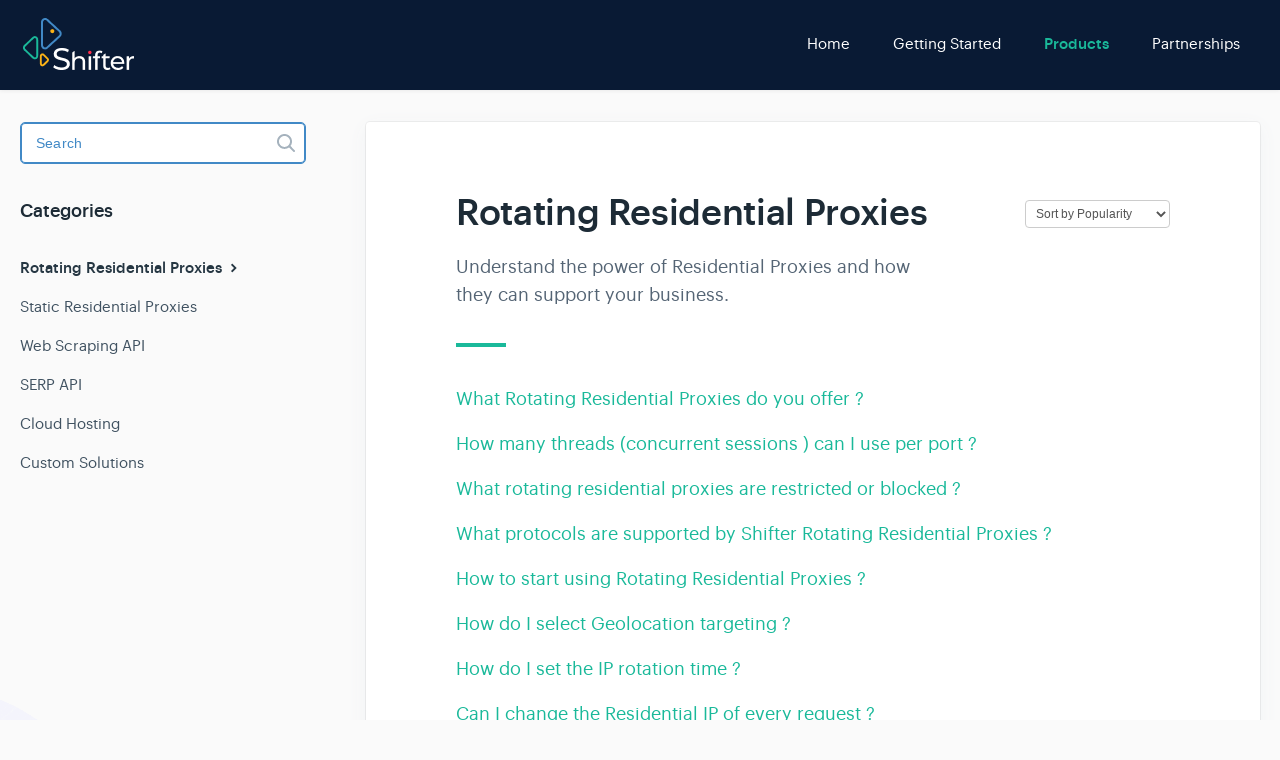

--- FILE ---
content_type: text/html; charset=utf-8
request_url: https://docs.shifter.io/category/317-rotating-residential-proxies
body_size: 3891
content:


<!DOCTYPE html>
<html>
    
<head>
    <meta charset="utf-8"/>
    <title>Rotating Residential Proxies - Shifter Knowledge Base</title>
    <meta name="viewport" content="width=device-width, maximum-scale=1"/>
    <meta name="apple-mobile-web-app-capable" content="yes"/>
    <meta name="format-detection" content="telephone=no">
    <meta name="description" content="Understand the power of Residential Proxies and how they can support your business."/>
    <meta name="author" content="IGL"/>
    <link rel="canonical" href="https://docs.shifter.io/category/317-rotating-residential-proxies"/>
    

    
        <link rel="stylesheet" href="//d3eto7onm69fcz.cloudfront.net/assets/stylesheets/launch-1769687384470.css">
    
    <style>
        body { background: #f8fbfb; }
        .navbar .navbar-inner { background: #fdffff; }
        .navbar .nav li a, 
        .navbar .icon-private-w  { color: #161515; }
        .navbar .brand, 
        .navbar .nav li a:hover, 
        .navbar .nav li a:focus, 
        .navbar .nav .active a, 
        .navbar .nav .active a:hover, 
        .navbar .nav .active a:focus  { color: #1ab99a; }
        .navbar a:hover .icon-private-w, 
        .navbar a:focus .icon-private-w, 
        .navbar .active a .icon-private-w, 
        .navbar .active a:hover .icon-private-w, 
        .navbar .active a:focus .icon-private-w { color: #1ab99a; }
        #serp-dd .result a:hover,
        #serp-dd .result > li.active,
        #fullArticle strong a,
        #fullArticle a strong,
        .collection a,
        .contentWrapper a,
        .most-pop-articles .popArticles a,
        .most-pop-articles .popArticles a:hover span,
        .category-list .category .article-count,
        .category-list .category:hover .article-count { color: #4381b5; }
        #fullArticle, 
        #fullArticle p, 
        #fullArticle ul, 
        #fullArticle ol, 
        #fullArticle li, 
        #fullArticle div, 
        #fullArticle blockquote, 
        #fullArticle dd, 
        #fullArticle table { color:#585858; }
    </style>
    
        <link rel="stylesheet" href="//s3.amazonaws.com/helpscout.net/docs/assets/5ef4853904286306f805bef0/attachments/63c65dd91de8565a3847f11a/helpscout.css">
    
    <link rel="apple-touch-icon-precomposed" href="//d3eto7onm69fcz.cloudfront.net/assets/ico/touch-152.png">
    <link rel="shortcut icon" type="image/png" href="//d33v4339jhl8k0.cloudfront.net/docs/assets/5ef4853904286306f805bef0/images/5ef4884a2c7d3a10cba98ac3/Fav-F-Alb-(1).png">
    <!--[if lt IE 9]>
    
        <script src="//d3eto7onm69fcz.cloudfront.net/assets/javascripts/html5shiv.min.js"></script>
    
    <![endif]-->
    
        <script type="application/ld+json">
        {"@context":"https://schema.org","@type":"WebSite","url":"https://docs.shifter.io","potentialAction":{"@type":"SearchAction","target":"https://docs.shifter.io/search?query={query}","query-input":"required name=query"}}
        </script>
    
        <script type="application/ld+json">
        {"@context":"https://schema.org","@type":"BreadcrumbList","itemListElement":[{"@type":"ListItem","position":1,"name":"Shifter Knowledge Base","item":"https://docs.shifter.io"},{"@type":"ListItem","position":2,"name":"Products","item":"https://docs.shifter.io/collection/9-products"},{"@type":"ListItem","position":3,"name":"Rotating Residential Proxies","item":"https://docs.shifter.io/category/317-rotating-residential-proxies"}]}
        </script>
    
    
        <script type="text/javascript">!function(e,t,n)&#123;function a()&#123;var e=t.getElementsByTagName("script")[0],n=t.createElement("script");n.type="text/javascript",n.async=!0,n.src="https://beacon-v2.helpscout.net",e.parentNode.insertBefore(n,e)&#125;if(e.Beacon=n=function(t,n,a)&#123;e.Beacon.readyQueue.push(&#123;method:t,options:n,data:a&#125;)&#125;,n.readyQueue=[],"complete"===t.readyState)return a();e.attachEvent?e.attachEvent("onload",a):e.addEventListener("load",a,!1)&#125;(window,document,window.Beacon||function()&#123;&#125;);</script>
<script type="text/javascript">window.Beacon('init', '46dc90f2-9df6-46cb-9e74-b9222ec6bae5')</script>
    
</head>
    
    <body>
        
<header id="mainNav" class="navbar">
    <div class="navbar-inner">
        <div class="container-fluid">
            <a class="brand" href="https://shifter.io/">
            
                
                    <img src="//d33v4339jhl8k0.cloudfront.net/docs/assets/5ef4853904286306f805bef0/images/636bbdd066b6b15acd73a273/shifter-logo-(4).png" alt="Shifter Knowledge Base" width="118" height="75">
                

            
            </a>
            
                <button type="button" class="btn btn-navbar" data-toggle="collapse" data-target=".nav-collapse">
                    <span class="sr-only">Toggle Navigation</span>
                    <span class="icon-bar"></span>
                    <span class="icon-bar"></span>
                    <span class="icon-bar"></span>
                </button>
            
            <div class="nav-collapse collapse">
                <nav role="navigation"><!-- added for accessibility -->
                <ul class="nav">
                    
                        <li id="home"><a href="/">Home <b class="caret"></b></a></li>
                    
                    
                        
                            <li  id="getting-started"><a href="/collection/1-getting-started">Getting Started  <b class="caret"></b></a></li>
                        
                            <li  class="active"  id="products"><a href="/collection/9-products">Products  <b class="caret"></b></a></li>
                        
                            <li  id="partnerships"><a href="/collection/19-partnerships">Partnerships  <b class="caret"></b></a></li>
                        
                    
                    
                </ul>
                </nav>
            </div><!--/.nav-collapse -->
        </div><!--/container-->
    </div><!--/navbar-inner-->
</header>
        <section id="contentArea" class="container-fluid">
            <div class="row-fluid">
                <section id="main-content" class="span9">
                    <div class="contentWrapper">
                        
    <hgroup id="categoryHead">
        <h1>Rotating Residential Proxies</h1>
        <p class="descrip">Understand the power of Residential Proxies and how they can support your business.</p>
        <div class="sort">
             

<form action="/category/317-rotating-residential-proxies" method="GET" >
    
                <select name="sort" id="sortBy" title="sort-by" onchange="this.form.submit();" aria-label="Page reloads on selection">
                    
                        <option value="" >Sort by Default</option>
                    
                        <option value="name" >Sort A-Z</option>
                    
                        <option value="popularity"  selected="selected">Sort by Popularity</option>
                    
                        <option value="updatedAt" >Sort by Last Updated</option>
                    
                </select>
            
</form>

        </div>
    </hgroup><!--/categoryHead-->

    
        <ul class="articleList">
            
                <li><a href="/article/260-what-rotating-residential-proxies-do-you-offer"><i class="icon-article-doc"></i><span>What Rotating Residential Proxies do you offer ?</span></a></li>
            
                <li><a href="/article/278-how-many-threads-concurrent-sessions-can-i-use-per-port"><i class="icon-article-doc"></i><span>How many threads (concurrent sessions ) can I use per port ?</span></a></li>
            
                <li><a href="/article/284-what-rotating-residential-proxies-are-restricted-or-blocked"><i class="icon-article-doc"></i><span>What rotating residential proxies are restricted or blocked ?</span></a></li>
            
                <li><a href="/article/280-what-protocols-are-supported-by-shifter-rotating-residential-proxies"><i class="icon-article-doc"></i><span>What protocols are supported by Shifter Rotating Residential Proxies ?</span></a></li>
            
                <li><a href="/article/261-how-to-start-using-rotating-residential-proxies"><i class="icon-article-doc"></i><span>How to start using Rotating Residential Proxies ?</span></a></li>
            
                <li><a href="/article/263-how-do-i-select-geolocation-targeting"><i class="icon-article-doc"></i><span>How do I select Geolocation targeting ?</span></a></li>
            
                <li><a href="/article/264-how-do-i-set-the-ip-rotation-time"><i class="icon-article-doc"></i><span>How do I set the IP rotation time ?</span></a></li>
            
                <li><a href="/article/272-can-i-change-the-residential-ip-of-every-request"><i class="icon-article-doc"></i><span>Can I change the Residential IP of every request ?</span></a></li>
            
                <li><a href="/article/282-do-you-offer-a-free-trial-for-rotating-residential-proxies"><i class="icon-article-doc"></i><span>Do you offer a free trial for Rotating Residential Proxies ?</span></a></li>
            
                <li><a href="/article/274-i-need-only-one-port-can-i-buy-just-1-port"><i class="icon-article-doc"></i><span>I need only one port, can I buy just 1 port?</span></a></li>
            
                <li><a href="/article/283-are-rotating-residential-proxies-self-rotating"><i class="icon-article-doc"></i><span>Are Rotating Residential Proxies self-rotating ?</span></a></li>
            
                <li><a href="/article/271-how-long-can-i-keep-the-same-residential-ip-for"><i class="icon-article-doc"></i><span>How long can I keep the same Residential IP for ?</span></a></li>
            
                <li><a href="/article/268-do-you-support-authentication-by-username-and-password"><i class="icon-article-doc"></i><span>Do you support authentication by username and password?</span></a></li>
            
                <li><a href="/article/269-can-i-use-your-rotating-residential-proxies-with-3rd-party-software"><i class="icon-article-doc"></i><span>Can I use your rotating residential proxies with 3rd party software ?</span></a></li>
            
                <li><a href="/article/262-how-much-bandwidth-is-included-in-each-plan"><i class="icon-article-doc"></i><span>How much bandwidth is included in each plan ?</span></a></li>
            
                <li><a href="/article/276-can-i-target-a-specific-city"><i class="icon-article-doc"></i><span>Can I target a specific city ?</span></a></li>
            
                <li><a href="/article/285-do-you-offer-api-access-for-rotating-residential-proxies"><i class="icon-article-doc"></i><span>Do you offer API access for Rotating Residential Proxies ?</span></a></li>
            
                <li><a href="/article/267-what-locations-are-available-for-rotating-residential-proxies"><i class="icon-article-doc"></i><span>What locations are available for Rotating Residential Proxies ?</span></a></li>
            
                <li><a href="/article/277-can-i-target-a-specific-isp-like-at-t-verizon-etc"><i class="icon-article-doc"></i><span>Can I target a specific ISP (like AT&amp;T, Verizon etc. )</span></a></li>
            
                <li><a href="/article/265-how-do-i-use-the-services-in-the-configuration-dashboard"><i class="icon-article-doc"></i><span>How do I use the services in the configuration Dashboard ?</span></a></li>
            
        </ul><!--/articleList-->

        
            <section class="pagination">
                <ul>
                
                    <li class="active" ><a href="/category/317-rotating-residential-proxies?sort=popularity">1</a></li>
                
                    <li><a href="/category/317-rotating-residential-proxies/2?sort=popularity">2</a></li>
                
                </ul>
            </section>
        
    

                    </div><!--/contentWrapper-->
                    
                </section><!--/content-->
                <aside id="sidebar" class="span3">
                 

<form action="/search" method="GET" id="searchBar" class="sm" autocomplete="off">
    
                    <input type="hidden" name="collectionId" value="5ef5ddd12c7d3a10cba99c3c"/>
                    <input type="text" name="query" title="search-query" class="search-query" placeholder="Search" value="" aria-label="Search" />
                    <button type="submit">
                        <span class="sr-only">Toggle Search</span>
                        <i class="icon-search"></i>
                    </button>
                    <div id="serp-dd" style="display: none;" class="sb">
                        <ul class="result">
                        </ul>
                    </div>
                
</form>

                
                    <h3>Categories</h3>
                    <ul class="nav nav-list">
                    
                        
                            <li  class="active" ><a href="/category/317-rotating-residential-proxies">Rotating Residential Proxies  <i class="icon-arrow"></i></a></li>
                        
                    
                        
                            <li ><a href="/category/318-static-residential-proxies">Static Residential Proxies  <i class="icon-arrow"></i></a></li>
                        
                    
                        
                            <li ><a href="/category/316-web-scraping-api">Web Scraping API  <i class="icon-arrow"></i></a></li>
                        
                    
                        
                            <li ><a href="/category/215-serp-api">SERP API  <i class="icon-arrow"></i></a></li>
                        
                    
                        
                            <li ><a href="/category/217-cloud-hosting">Cloud Hosting  <i class="icon-arrow"></i></a></li>
                        
                    
                        
                            <li ><a href="/category/218-custom-solutions">Custom Solutions  <i class="icon-arrow"></i></a></li>
                        
                    
                    </ul>
                
                </aside><!--/span-->
            </div><!--/row-->
            <div id="noResults" style="display:none;">No results found</div>
            <footer>
                

<p>&copy;
    
        <a href="https://shifter.io/">IGL</a>
    
    2026. <span>Powered by <a rel="nofollow noopener noreferrer" href="https://www.helpscout.com/docs-refer/?co=IGL&utm_source=docs&utm_medium=footerlink&utm_campaign=Docs+Branding" target="_blank">Help Scout</a></span>
    
        
    
</p>

            </footer>
        </section><!--/.fluid-container-->
        
        
    <script src="//d3eto7onm69fcz.cloudfront.net/assets/javascripts/app4.min.js"></script>

<script>
// keep iOS links from opening safari
if(("standalone" in window.navigator) && window.navigator.standalone){
// If you want to prevent remote links in standalone web apps opening Mobile Safari, change 'remotes' to true
var noddy, remotes = false;
document.addEventListener('click', function(event) {
noddy = event.target;
while(noddy.nodeName !== "A" && noddy.nodeName !== "HTML") {
noddy = noddy.parentNode;
}

if('href' in noddy && noddy.href.indexOf('http') !== -1 && (noddy.href.indexOf(document.location.host) !== -1 || remotes)){
event.preventDefault();
document.location.href = noddy.href;
}

},false);
}
</script>
        
    </body>
</html>

--- FILE ---
content_type: text/css
request_url: https://s3.amazonaws.com/helpscout.net/docs/assets/5ef4853904286306f805bef0/attachments/63c65dd91de8565a3847f11a/helpscout.css
body_size: 106996
content:
/* Global styles and overrides */

body {
  font-family: Graphik, Helvetica, Arial, sans-serif;
  -webkit-font-smoothing: antialiased;
  background-image: url('https://d2x2losda9vsjs.cloudfront.net/docs/assets/2019/docs-brush-top.png'), url('https://d2x2losda9vsjs.cloudfront.net/docs/assets/2019/docs-brush-bottom.png');
  background-repeat: no-repeat, no-repeat;
  background-position: 0 700px, 100% 90%;
  background-size: 350px 350px, 350px 350px;
  background-color: #fafafa;
  overflow-x: hidden;
}

h1,
h2,
h3,
h4,
h5,
strong {
  font-weight: 500;
  color: #1D2B36;
}

strong {
  -webkit-font-smoothing: auto;
}

/* Web fonts */

/* Graphik Medium */

@font-face {
  font-family: 'Graphik';
  src:
    url([data-uri]) format('woff');
  font-weight: 500;
  font-style: normal;
  font-stretch: normal;
  font-display: swap;
}

/* Graphik Regular */

@font-face {
  font-family: 'Graphik';
  src: url([data-uri]) format('woff');
  font-weight: 400;
  font-style: normal;
  font-stretch: normal;
  font-display: swap;
}

/* Nav */
#mainNav {
  position: relative;
  z-index: 2;
}

.container-fluid {
  max-width: 1250px;
}

@media screen and (min-width: 500px) and (max-width: 1000px) {
  .container-fluid {
    width: 95%;
  }
}

/* Footer */

footer p {
  font-size: 13px;
  color: #556575;
  display: "Ãƒâ€šÃ‚Â©Shifter 2021" 
}

footer p a {
  color: #556575;
}


/* Category: single tile */

/* Internal category with no icons */
#collection-category-8 .category {
  padding-top: 60px;
  min-height: 190px;
}


.category-list .category {
	background-color: #fff;
	background-position: top 20px center !important;
	background-repeat: no-repeat !important;
	background-size: 100px auto !important;
	box-shadow: 0 7px 4px -5px #4189c6 (0, 0, 0, 0.05);
	box-sizing: border-box;
	min-height: 183px;
	padding: 120px 20px 15px;
	position: relative;
	width: 31.5%;
	transition: all 0.2s;
}

.category-list .category,
.category-list .category:hover {
  background-repeat: no-repeat;
  background-position: center 36px;
  background-size: 80px 80px;
  box-shadow: 0 0 0 2px #4189c6 (0, 0, 0, 0.05);
}

.category-list .category:hover {
  background-color: #FFF;
  box-shadow: rgba(0, 0, 0, 0.06) 0px 0px 0px 1px,
              rgba(19, 113, 207, 0.3) 0px 30px 60px 0px,
              rgba(0, 0, 0, 0.1) 0px 8px 20px 0px;
}

.category_icon {
	margin-bottom: 14px;
	margin-top: 14px;
}

.category-list {
	display: flex;
	flex-wrap: wrap;
	justify-content: center;
}

/*.category-list .category:active {
  box-shadow: 0 0 0px 2px #1292EE inset;
  outline: none;
}*/

.category h2, .article-count { display: none;  }


@media screen and (max-width: 759px) {
  .category-list .category {
    margin-right: 0;
  }
}

@media screen and (min-width: 760px) and (max-width: 1104px) {
  .category-list .category {
    width: calc(100%/2 - 17px);
  }

  .category-list .category:nth-child(even) {
    margin-right: 0;
  }
}

@media screen and (min-width: 1105px) {
  .category-list .category {
    width: calc(100%/3 - 23px);
  }

  .category-list .category:nth-child(3n+3) {
    margin-right: 0;
  }

  #collection-category-8 .category {
    padding-top: 60px;
    min-height: 190px;
  }
}

.category-list h3 {
  color: #1b1b1d;
  font-weight: 500;
  font-size: 16px;
  margin-bottom: 15px;
}

.category-list .category p {
  color: #818F9D;
  font-size: 14px;
  margin-bottom: 15px;
  line-height: 20px;
}


.category-list .category,
.category-list.two-col .category {
  margin-bottom: 30px;
  background-color: #FFF;
  border-radius: 8px;
}

.collection-category h2 a {
  color: #091A34;
}

.collection-category h2 {
  font-weight: 400;
  font-size: 17px;
  letter-spacing: -0.35px;
  text-align: center;
  margin-bottom: 20px;
  padding: 0;
}

.collection-category .category-list {
  margin-bottom: 30px;
}

.category-list.two-col .category {
  min-height: 150px;
  border-radius:3px;
}

@media screen and (min-width: 760px) {
  .category-list.two-col .category {
    width: calc(100%/3 - 23px)
  }
}

.category-list.two-col .category:last-child {
  margin-right: 0;
}

/* Category: icons */

#category-314 {
  background-image: url('https://shifter.io/helpscout/products_general_information.svg');
}

#category-315 {
  background-image: url('https://shifter.io/helpscout/products_use_cases.svg');
}

#category-7 {
  background-image: url('https://shifter.io/helpscout/products_billing.svg');
}

#category-317 {
  background-image: url('https://shifter.io/helpscout/products_rotating.svg');
}

#category-318 {
  background-image: url('https://shifter.io/helpscout/products_static.svg');
}

#category-316 {
  background-image: url('https://shifter.io/helpscout/products_scraping.svg');
}

#category-215 {
  background-image: url('https://shifter.io/helpscout/products_serp.svg');
}

#category-217 {
  background-image: url('https://shifter.io/helpscout/products_cloud.svg');
}

#category-218 {
  background-image: url('https://shifter.io/helpscout/products_custom.svg');
}

#category-64 {
  background-image: url('https://shifter.io/helpscout/other-features-01.jpg');
  }

#category-63 {
  background-image: url('https://shifter.io/helpscout/Shifter-35.jpg');
  }

#category-57 {
  background-image: url('https://shifter.io/helpscout/Shifter-38.jpg');
    }

#category-65 {
      background-image: url('https://shifter.io/helpscout/microleaves tot-36.jpg');
        }
#category-182 {
      background-image: url('https://shifter.io/helpscout/microleaves_tot-46.png');
            }

#category-222 {
      background-image: url('https://shifter.io/helpscout/troubleshooting.svg');
}

.nav-collapse .nav {
  margin-top: 40px;
}

.navbar .navbar-inner {
  background-color: #091A34;
}

.navbar .nav > li > a {
  font-size: 15px;
  padding: 0 20px;
  -webkit-font-smoothing: auto;
}

@media screen and (max-width: 768px) {
  .navbar .nav > li > a {
    padding: 15px 20px;
  }

  #contactMobile {
    display: block;
  }
}

.navbar .nav #contact a {
  padding-right: 0;
}

.navbar .nav li a,
.navbar .icon-private-w {
  color: #fff;
  transition: color 0.2s;
}
.navbar .brand {
  background-size: 100%, auto;
  height: 60px;
  width: 250px;
  padding: 0;
  margin-top: 2px;
}

.navbar .brand span {
  position: absolute;
  left: -10000px;
  top: auto;
  width: 1px;
  height: 1px;
  overflow: hidden;
}

#mainNav .container-fluid {
  min-height: 90px;
  line-height: 90px;
}

.navbar .btn-navbar {
  right: 0;
  margin-right: 0;
  padding-right: 0;
}

.navbar .btn-navbar .icon-bar {
  width: 20px;
}

@media screen and (max-width: 768px) {
  .navbar .btn-navbar {
    margin-top: 32px;
  }

  .navbar .btn-navbar .icon-bar {
    background: #FFF;
  }
}

.navbar .nav .active .caret {
  display: none;
}

.navbar .nav .active a {
  font-weight: 500;
}

.nav .icon-private-w:before {
  display: none;
}



@media screen and (min-width: 768px) {
  .nav #internal {
    position: relative;
  }
}

.nav > li.active .icon-private-w,
.nav > li a:hover .icon-private-w {
  opacity: 1;
}

/* Search Hero */

#docsSearch h1 {
  color: #fff;
  display: block;
  font-size: 10px;
  font-weight: 300;
  letter-spacing: -0.35px;
  line-height: 55px;
  margin: 0;
  padding-top: 3.25em;
  position: relative;
  text-align: center;
  z-index: 2;
}

#docsSearch {
	height: 150px;
	background: url(https://shifter.io/helpscout/docs-cover.png) no-repeat center 100% / cover transparent;
	background-color: #091A34;
	border-bottom: none;
	position: relative;
	padding-top: 75px;
	top: -1px;
	padding-bottom: 5em;
}

#searchBar {
  z-index: 2;
}

  #docsSearch h1 {
    max-width: 400px;
    padding-top: 0em;
    padding-left: 10%;
    padding-right: 10%;
    font-size: 30px;
    line-height: 1.3;
    margin: 0 auto;
}

/* Inputs */

input[type=text],
input[type=email],
textarea {
  background-color: #FFF;
  border-radius: 4px;
  border: 1px solid #4189c6;
  padding: 0 12px;
  font-size: 14px;
  box-shadow: none;
  font-family: Graphik, Helvetica, Arial, sans-serif;
}

input::placeholder {
  color: #93A1B0;
}

input {
  box-shadow: 0 0 0px 1px #4189c6 inset !important;
  border-color: #4189c6 !important;
}

label {
  font-size: 14px;
}

/* Contact button */

.btn,
input[type=submit] {
  border: none;
  text-shadow: none;
  background: #38408b;
  font-weight: 500;
  font-size: 17px;
  width: 160px;
  border-radius: 4px;
  color: white;
  height: 42px;
  width: 90px;
}

/* Search form */

#searchBar .search-query::placeholder {
  color: #4189c6;
}

#searchBar .search-query {
  padding: 0 55px 0 12px;
}

@media screen and (max-width: 767px) {
  #searchBar {
    width: 80%;
  }
}

@media screen and (min-width: 768px) {
  #searchBar {
    width: 440px;
  }
}

@media screen and (min-width: 1440px) {
  #searchBar {
    width: 712px;
  }
}

@media screen and (min-width: 1025px) {
  #searchBar {
    width: 635px;
    display: block;
  }

  #searchBar .search-query {
    border-color: white;
    color: #253642;
    font-family: -apple-system, BlinkMacSystemFont, "Segoe UI", Roboto, Helvetica, Arial, sans-serif, "Apple Color Emoji", "Segoe UI Emoji", "Segoe UI Symbol";
    height: 55px;
    letter-spacing: 0.2px;
    padding: 0 15px;
    width: 460px;
    display: block;
    margin-right: 0;
    transition: all 0.2s ease-in-out;
  }

  #searchBar button {
    display: inline-block;
  }
}

#searchBar button .icon-search {
  color: #9ba9b5;
  font-size: 20px;
}

@media screen and (max-width: 1024px) {
  #searchBar button .icon-search {
    display: block;
  }

  #searchBar button {
    background: url("https://d2x2losda9vsjs.cloudfront.net/docs/assets/2019/icon-search.svg") center center no-repeat;
    border: 0;
    padding: 0 30px;
    position: absolute;
    right: 0;
    text-shadow: none;
    transition: all 0.2s ease-in-out;
  }

  #searchBar button:focus, #searchBar button:active {
    background: #F1F3F5 url("https://d2x2losda9vsjs.cloudfront.net/docs/assets/2019/icon-search.svg") center center no-repeat;
  }

  #searchBar button span {
    display: none;
  }
}

@media screen and (min-width: 1025px) {
  #searchBar button {
    background-color: #3FBC77;
    border-radius: 4px;
    border: none;
    font-size: 17px;
    font-weight: 500;
    height: 55px;
    text-shadow: none;
    width: 160px;
    transition: all 0.2s ease-in-out;
  }
  #searchBar button:hover, #searchBar button:active {
    background: #3CA56B;
  }
}

/* Article: content wrapper */

.contentWrapper,
.related {
  background-color: #FFF;
  border: 0;
  border-radius: 4px;
  color: #556575;
  box-shadow: rgba(0, 0, 0, 0.05) 0px 0px 0px 1px,
              rgb(241, 243, 245) 0px 5px 20px 0px,
              rgba(0, 0, 0, 0.05) 0px 3px 3px 0px;
  padding: 30px;
  word-break: break-word;
}

@media screen and (min-width: 768px) and (max-width: 1000px) {
  .contentWrapper {
    padding: 50px 55px;
  }
}

@media screen and (min-width: 1000px) {
  .contentWrapper {
    padding: 70px 90px;
  }
}

.contentWrapper h1 {
  font-size: 30px;
  font-weight: 500;
  letter-spacing: -0.35px;
  margin-bottom: 0.5em;
}

@media screen and (min-width: 1000px) {
  .contentWrapper h1 {
    font-size: 36px;
  }
}

.contentWrapper a, a {
  color: #1ab99a;
}

.contentWrapper a:hover,
a:hover {
  color: #1ab99a;
  text-decoration: underline;
}

.related {
  border-radius: 4px;
  margin-top: 30px;
  padding: 30px;
}

.related h3 {
  font-size: 13px;
  padding-left: 0;
  letter-spacing: 0.7px;
}

.related ul {
  margin-left: 0;
}

.related ul>li a {
  margin-left: 0;
}

@media screen and (min-width: 1000px) {
  .related {
    padding: 40px 90px;
  }
}

/* Article: typography */

#fullArticle {
  margin: 0 auto;
  max-width: 720px;
}

#fullArticle p,
#fullArticle ul,
#fullArticle ol,
#fullArticle li,
#fullArticle div,
#fullArticle blockquote,
#fullArticle dd,
#fullArticle table {
  color: #1d2b36; /* charcoal, 800 */
  font-size: 16px;
  line-height: 1.55;
  margin-bottom: 1.5em;
}

#fullArticle a strong {
  color: #1ab99a;
}

#fullArticle li {
  margin-bottom: 10px;
}

#fullArticle h1.title {
  margin: 0 1em 1.2em 0;
}

#fullArticle h3 {
  -webkit-font-smoothing: auto;
  color: #1d2b36;
  font-size: 22px;
  font-weight: 500;
  line-height: 32px;
  margin: 1.8em 0 .8em;
}

@media screen and (min-width: 768px) {
  #fullArticle h3 {
    font-size: 26px;
    line-height: 36px;
  }
}

#fullArticle h4 {
  -webkit-font-smoothing: auto;
  color: #1d2b36;
  font-size: 18px;
  font-weight: 500;
  line-height: 28px;
  margin: 2em 0 1.25em;
}

@media screen and (min-width: 768px) {
  #fullArticle h4 {
    font-size: 22px;
    line-height: 32px;
  }
}


#fullArticle h5 {
  -webkit-font-smoothing: auto;
  color: #1d2b36;
  font-size: 16px;
  font-weight: 500;
  line-height: 22px;
  margin: 1em 0 .5em;
}

@media screen and (min-width: 768px) {
  #fullArticle h4 {
    font-size: 17px;
    line-height: 24px;
  }
}

.contentWrapper p.descrip {
  color: #556575;
  font-size: 18px;
  margin-bottom: 25px;
  margin-top: 0;
  line-height: 1.6;
}

@media screen and (min-width: 1000px) {
  .contentWrapper p.descrip {
    margin-bottom: 0;
    max-width: 30rem;
  }
}

#fullArticle img {
  border: 1px solid #D5DCE1;
  margin: 2em 0 3em;
  padding: 0;
}

#fullArticle .index-list {
  background: #F9FAFA;
  border-left: 4px solid #AAAEB7;
  margin: 3em 0;
  padding: 15px 0px;
}

#fullArticle .index-list:before,
#fullArticle .index-list:after {
  display: table;
  content: "";
  line-height: 0;
}

#fullArticle .index-list::after {
  clear: both;
}

#fullArticle .index-list ul {
  list-style: none;
  margin: 0.7em 25px 0em 0;
  float: left;
  width: 100%;
}

#fullArticle .index-list li {
  padding-left: 25px;
}

@media screen and (min-width: 1000px) {
  #fullArticle .index-list li {
    float: left;
    width: 45%;
  }
}

#fullArticle .index-list h4 {
  text-transform: uppercase;
  margin: 0;
  padding: 8px 26px 0;
  font-size: 13px;
  font-weight: 500;
  letter-spacing: 0.7px;
}

#fullArticle dt {
  padding: 0;
  width: 26px;
  background: #A5B2BD;
  height: 26px;
  line-height: 26px;
  font-weight: 500;
  font-size: 14px;
}

#fullArticle dd {
  margin-left: 40px;
}

.articleList {
  box-sizing: border-box;
  margin-top: 34px;
  padding-top: 25px;
  position: relative;
}

.articleList:before {
  content: "";
  position: absolute;
  top: 0;
  width: 50px;
  height: 4px;
  left: 0;
  background: #1ab99a;
}

.articleList li a:hover span {
  color: #1ab99a;
  text-decoration: none;
}

.articleList li a i {
  display: none;
}

@media screen and (max-width: 768px) {
  .articleList li {
    font-size: 16px;
  }
}

.articleList li {
  margin: 1em 0;
  padding-left: 0;
  font-size: 18px;
}

.articleList a {
  margin-left: 0;
}

/* Article: Category menu */

@media screen and (max-width: 768px) {
  #sidebar {
    margin-top: 40px;
  }
}

#sidebar h3 {
  font-size: 18px;
  text-transform: none;
  color: #1D2B36;
}

#sidebar .nav-list {
  margin: 20px 0;
}

#sidebar .nav-list a {
  font-size: 15px;
  color: #405261;
  padding: 8px 15px 8px 0;
}

#sidebar .nav-list a:hover {
  color: #1ab99a;
}

#sidebar .nav-list .active a,
#sidebar .nav-list .active a:hover,
#sidebar .nav-list .active a:focus {
  font-weight: 500;
  color: #253642;
}

.icon-arrow:before {
  color: #253642;
}

#searchBar.sm button {
  width: 40px;
  top: 1px;
  right: 0;
  background: url("https://d2x2losda9vsjs.cloudfront.net/docs/assets/2019/icon-search.svg") center center no-repeat;
}

#searchBar.sm button:hover {
  background: url("https://d2x2losda9vsjs.cloudfront.net/docs/assets/2019/icon-search.svg") center center no-repeat;
}

#sidebar form .search-query {
   border: 1px solid #A5B2BD;
   border-radius: 5px;
   height: 42px;
   font-size: 14px;
}

#categoryHead .sort select {
  font-size: 12px;
  height: 28px;
}

#categoryHead .sort {
  position: relative;
  top: 0;
}

@media screen and (min-width: 1000px) {
  #categoryHead .sort {
    position: absolute;
    right: 0;
    top: 8px;
  }
}


/* Article: Main content */

#main-content {
  box-sizing: border-box;
  background: none;
}

@media screen and (max-width: 768px) {
  #main-content {
    margin: 20px 0 0;
  }
}

/* Article: Misc styles */

#fullArticle .callout-yellow, #fullArticle .callout-blue,
#fullArticle .callout-red,
#fullArticle .callout-green,
#fullArticle .callout,
#fullArticle .private-note {
  border-left-width: 4px;
}

#fullArticle .callout-yellow,
#fullArticle .private-note {
  background: #fff6e3;
  border-color: #FFC555;
  margin: 2em 0 4em;
}

#fullArticle .callout-yellow.dashed {
  border-left-width: 1px;
}

#fullArticle .private-note {
  background: #fff6e3 url('https://d2x2losda9vsjs.cloudfront.net/docs/assets/2019/icon--lock.svg') no-repeat top 18px right 18px;
  background-repeat: no-repeat;
  padding: 20px 24px;
}

#fullArticle .private-note > h4 {
  margin-top: 0;
}

#fullArticle a:hover, #fullArticle a:focus {
  color: #1ab99a;
}

#fullArticle strong {
  color: #253642;
}

#fullArticle strong a {
  color: #1ab99a;
}

.articleFoot p, .articleFoot time {
  font-family: Graphik, Helvetica, Arial, sans-serif;
  font-style: normal;
  color: #556575;
}

.articleFoot i {
  color: #C5CED6;
}

#sbContact {
  color: #556575;
  border-bottom: 1px dotted #D5DCE1;
}

#fullArticle .admin-edit {
  background-color: #fff;
  border: 1px solid #c2cbd3;
  box-shadow: none;
  color: #1087d8;
  font-size: 13px;
  height: 24px;
  line-height: 26px;
  margin-bottom: 30px;
  margin-top: -20px;
  width: auto;
  transition: all 0.2s ease-in-out;
}

#fullArticle .admin-edit:hover {
    border-color: #57B0FB;
}

.articleRatings {
  margin: 3em 0 4em;
  color: #556575;
  border: 0;
  background: #FFFFFF;
  box-shadow: none;
  border-radius: 5px;
  border: 2px solid #E5E9EC;
}

.icon-search::before {
  display: none;
}

.icon-article-doc {
  display: none;
}

strong, b {
  font-weight: 500;
  -webkit-font-smoothing: auto;
}

#serp {
  box-sizing: border-box;
}

#serp h1 strong {
  color: #6269C5;
}


#serp .articleList>li {
  padding: 0.5em 0 1.5em;
  margin: 1em 0 0 0;
  border-bottom: 1px solid #E5E9EC;
}

#serp .articleList>li a {
  font-weight: 500;
  /*padding-left: 23px;*/
  margin-bottom: 5px;
}

#serp .articleList>li p {
  margin: 0;
  text-overflow: ellipsis;
  font-size: 15px;
  line-height: 1.5;
  white-space: nowrap;
  overflow: hidden;
  text-overflow: ellipsis;
}

#serp-dd {
  border-radius: 5px;
  border: none;
  top: 85px;
}

#serp-dd .result a {
  padding: 12px 15px;
}

#serp-dd .result>li.active {
  background: #F1F3F5;
}

#serp-dd .result>li {
  position: relative;
}

#serp-dd .result>li.active a {
  color: #005CA4 !important;
}

#serp-dd.sb {
  top: 45px;
  width: 375px;
}

#serp .articlesFound,
#serp .nada {
  color: #748494;
}

#serp-dd .result>li.private a {
  color: #748494;
}

#serp-dd .icon-private-w:before {
  display: none;
}

#serp-dd .icon-private-w {
  background-image: url('https://d2x2losda9vsjs.cloudfront.net/docs/assets/2019/icon--lock.svg');
  width: 24px;
  height: 24px;
  background-size: cover;
  display: inline-block;
  position: absolute;
  top: 9px;
}

/* Contact Modal */

#contactModal {
  border: 0;
  width: 600px;
  margin-left: -300px;
  top: 8%;
}

#contactModal h2 {
  color: #1D2B36;
  font-weight: 500;
  font-size: 28px;
  letter-spacing: -0.35px;
  border: 0;
  padding: 40px 0 10px 60px;
}

#contactModal .control-label {
  float: none;
  display: block;
  color: #556575;
  font-size: 14px;
  font-weight: 400;
  margin: 0 0 5px;
  padding: 0;
  text-align: left;
  width: 100%;
}

#contactModal .controls {
  margin: 0;
}

#contactModal input[type=text], #contactModal input[type=email], #contactModal textarea {
  box-sizing: border-box;
  min-height: 42px;
  width: 100%;
}

#contactModal .modal-body {
    padding: 15px 60px 40px;
}

#contactModal #md-message {
  padding: 14px;
  height: 70px;
  width: 100%;
}

#contactModal .form-actions {
  padding: 0;
}

#contactModal input[type=submit].btn {
  width: 100%;
  background: #404996;
  height: 52px;
  transition: all 0.2s ease-in-out;
}

#contactModal input[type=submit].btn:hover, #contactModal input[type=submit].btn:focus, #contactModal input[type=submit].btn:active {
  background: #232A5C;
  color: #fff;
}

#contactModal .icon-close:before {
  display: none;
}

#contactModal .icon-close {
  background-image: url('https://d2x2losda9vsjs.cloudfront.net/docs/assets/2019/icon--cross.svg');
  width: 24px;
  height: 24px;
  background-size: cover;
  display: inline-block;
  opacity: 0.7;
  transition: opacity 0.2s;
}

#contactModal #closeBtn {
  right: 14px;
}

#contactModal .icon-close:hover {
  opacity: 1;
}

#file-upload:focus {
  border: none !important;
  box-shadow: none !important;
}

#contentArea>.appMessage {
  border-radius: 4px;
  color: #268C55;
  top: -25px;
  background: #E3fBEE;
  border: 1px solid #56C288;
  font-size: 15px !important;
  width: 390px;
  margin: 0 auto;
  padding: 12px 30px;
  position: relative;
}

#contentArea>.appMessage em {
  background: none;
    color: #268C55;
    font-size: 16px;
    text-transform: none;
    font-weight: 500;
    margin-right: 0;
    padding-left: 22px;
    position: relative;
}

#contentArea>.appMessage em:before {
  content: "";
  background-image: url('https://d2x2losda9vsjs.cloudfront.net/docs/assets/2019/icon--check.svg');
  width: 24px;
  height: 24px;
  position: absolute;
  left: -4px;
  top: -2px;
}

.appMessage {
  background: #D6EDFF;
  color: #005CA4;
  font-size: 14px !important;
  padding: 12px 30px;
}

@media screen and (min-width: 768px) and (max-width: 999px) {
  .appMessage {
    padding: 12px 55px;
  }
}

@media screen and (min-width: 1000px) {
  .appMessage {
    padding: 12px 90px;
  }
}

.appMessage em {
  background: #1292EE;
  font-weight: 500;
  line-height: 1.1;
}


.modal-backdrop {
  background: #232A5C; /* purple 800 */
}

.modal-backdrop.in {
  opacity: .8;
}

/* contact form: page */

#contactForm input, #contactForm textarea {
  min-height: 42px;
  box-sizing: border-box;
  width: 100%;
}

#contactForm textarea {
  padding: 14px;
}

#contactForm input.btn {
  width: auto;
  height: 52px;
  min-width: 150px;
  background: #404996;
  transition: all 0.2s ease-in-out;
}

#contactForm input.btn:hover {
  background: #232A5C;
  color: #fff;
}

#contactForm input.btn:focus, #contactForm input.btn:active {
  border: 1px solid;
  color: #fff;
}

#contactForm .control-group,
#contactModal .control-group,
.abuse .control-group {
  margin-bottom: 20px;
}

.icon-print:before {
  display: none;
}

.icon-print {
  background-image: url('https://d2x2losda9vsjs.cloudfront.net/docs/assets/2019/icon--print.svg');
  width: 24px;
  height: 24px;
  background-size: cover;
  display: inline-block;
  opacity: 0.7;
  transition: opacity 0.2s;
}

.icon-print:hover {
  opacity: 1;
}

/* Reset styles for Docs Style Guide */
/* https://docs.helpscout.net/article/40-docs-style-guide */
#fullArticle .demo-styles * {
  font-family: "Helvetica Neue",Helvetica,Arial,sans-serif;
}
#fullArticle .demo-styles pre {
  font-family: Monaco,Menlo,Consolas,"Courier New",monospace;
}
#fullArticle .demo-styles p,
#fullArticle .demo-styles ul,
#fullArticle .demo-styles ol,
#fullArticle .demo-styles li,
#fullArticle .demo-styles div,
#fullArticle .demo-styles blockquote,
#fullArticle .demo-styles dd,
#fullArticle .demo-styles table {
  font-size: 14px;
  color: #585858;
  line-height: 1.55em;
  margin-bottom: 1.5em;
}
#fullArticle .demo-styles blockquote {
  padding: 0 0 0 15px;
  margin: 0 0 18px;
  border-left: 5px solid #eee;
}
#fullArticle .demo-styles pre {
  padding: 8.5px;
  margin: 0 0 9px;
  font-size: 11px;
  line-height: 18px;
}
#fullArticle .demo-styles p,
#fullArticle .demo-styles ul,
#fullArticle .demo-styles ol,
#fullArticle .demo-styles li,
#fullArticle .demo-styles div,
#fullArticle .demo-styles blockquote,
#fullArticle .demo-styles dd,
#fullArticle .demo-styles table {
  font-size: 14px;
  color: #585858;
  line-height: 1.55em;
  margin-bottom: 1.5em;
}
#fullArticle .demo-styles h1,
#fullArticle .demo-styles h2,
#fullArticle .demo-styles h3,
#fullArticle .demo-styles h4,
#fullArticle .demo-styles h5 {
  margin: 9px 0;
  font-family: inherit;
  font-weight: 700;
  line-height: 18px;
  letter-spacing: 0;
  font-weight: 500;
  color: #1D2B36;
}
#fullArticle .demo-styles h1,
#fullArticle .demo-styles h2,
#fullArticle .demo-styles h3 {
  line-height: 36px;
}
#fullArticle .demo-styles h1 {
  font-size: 33px;
}
#fullArticle .demo-styles h2 {
  font-size: 27px;
}
#fullArticle .demo-styles h3 {
  font-size: 21px;
}
#fullArticle .demo-styles h4 {
  font-size: 15px;
}
#fullArticle .demo-styles h5 {
  font-size: 12px;
}

/* Errors */
#errorContainer .icon-error {
  color: #FFC555;
  font-size: 36px;
}

#errorContainer p {
  color: #556575;
}

/* Component :: Hubspot Cookie Policy notice */

body div#hs-eu-cookie-confirmation.hs-cookie-notification-position-bottom {
  background: rgba(249,250,250,0.95);
  border: 0;
  bottom: 0 !important;
  font-family: "Helvetica Neue",Helvetica,Arial,sans-serif;
  left: 0;
  line-height: 18px;
  max-width: 100%;
  padding: 20px;
  position: fixed;
  text-align: left;
  text-shadow: none !important;
  top: auto;
  z-index: 100000000 !important;
}

@media screen and (min-width: 768px) {
  body div#hs-eu-cookie-confirmation.hs-cookie-notification-position-bottom {
    border-radius: 6px;
    bottom: 15px !important;
    box-shadow: 0 4px 6px rgba(50,50,93,.11), 0 1px 3px rgba(0,0,0,.08) !important;
    font-family: "Helvetica Neue",Helvetica,Arial,sans-serif;
    left: 50%;
    max-width: 480px;
    transform: translate3d(-50%,0,0);
  }
}

body div#hs-eu-cookie-confirmation div#hs-eu-cookie-confirmation-inner {
  background: transparent !important;
  -webkit-font-smoothing: antialiased;
  padding: 0 !important;
}

body div#hs-eu-cookie-confirmation div#hs-eu-cookie-confirmation-inner p {
  font-size: 14.5px !important;
  line-height: 21px !important;
  margin-bottom: 0 !important;
  padding-right: 90px !important;
}

body div#hs-eu-cookie-confirmation div#hs-eu-cookie-confirmation-inner p:first-child,
body div#hs-eu-cookie-confirmation div#hs-eu-cookie-confirmation-inner p:first-child {
    display: none;
  }
}

@media screen and (max-width: 480px) {
body div#hs-eu-cookie-confirmation div#hs-eu-cookie-confirmation-inner p {
    font-size: 14.5px !important;
  }
}

body div#hs-eu-cookie-confirmation div#hs-eu-cookie-confirmation-inner a {
  color: #07C !important;
  font-size: 14px !important;
}

body div#hs-eu-cookie-confirmation div#hs-eu-cookie-confirmation-inner a#hs-eu-confirmation-button {
  color: white !important;
  font-weight: 500 !important;
  background: #1292ee !important;
  border: 0 !important;
  border-radius: 4px !important;
  padding: 7px 16px !important;
  margin: 0 !important;
}

body div#hs-eu-cookie-confirmation div#hs-eu-cookie-confirmation-inner div#hs-en-cookie-confirmation-buttons-area {
  display: inline-block;
  margin: 0 !important;
  position: absolute;
  right: 12px;
  top: 50%;
  transform: translate3d(0,-50%,0);
}

body div#hs-eu-cookie-confirmation div#hs-eu-cookie-confirmation-inner div#hs-en-cookie-confirmation-buttons-area #hs-eu-confirmation-button {
  margin: 0 !important;
  font-size: 14.5px !important;
}